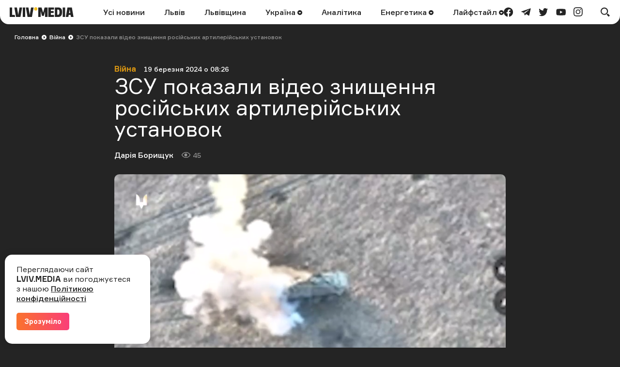

--- FILE ---
content_type: text/html; charset=UTF-8
request_url: https://lviv.media/viyna/86566-zsu-pokazali-video-znishennya-rosijskih-artilerijskih-ustanovok/
body_size: 13495
content:
<!DOCTYPE html> <html lang="uk"> <head> <meta charset="utf-8"> <meta http-equiv="x-ua-compatible" content="ie=edge"> <meta name="viewport" content="width=device-width, initial-scale=1"> <meta name="HandheldFriendly" content="True" /> <meta http-equiv="cleartype" content="on" /> <meta name="format-detection" content="telephone=no" /> <meta name="format-detection" content="address=no" /> <meta property="fb:app_id" content="759044945210517" /> <link rel="apple-touch-icon" sizes="180x180" href="/apple-touch-icon.png"> <link rel="icon" type="image/png" sizes="32x32" href="/favicon-32x32.png"> <link rel="icon" type="image/png" sizes="16x16" href="/favicon-16x16.png"> <link rel="manifest" href="/site.webmanifest"> <link rel="mask-icon" href="/safari-pinned-tab.svg" color="#242424"> <meta name="msapplication-TileColor" content="#242424"> <meta name="theme-color" content="#ffffff"> <title>Відео знищення російської техніки: ЗСУ підірвали дві САУ — LVIV.MEDIA</title> <link rel="canonical" href="https://lviv.media/viyna/86566-zsu-pokazali-video-znishennya-rosijskih-artilerijskih-ustanovok/"> <link rel="amphtml" href="https://lviv.media/amp/viyna/86566-zsu-pokazali-video-znishennya-rosijskih-artilerijskih-ustanovok/"> <meta name="robots" content="max-snippet:-1, max-video-preview:-1, max-image-preview:large"> <link rel="alternate" href="https://lviv.media/viyna/86566-zsu-pokazali-video-znishennya-rosijskih-artilerijskih-ustanovok/" hreflang="x-default" /> <link rel="alternate" href="https://lviv.media/viyna/86566-zsu-pokazali-video-znishennya-rosijskih-artilerijskih-ustanovok/" hreflang="uk" /> <meta name="description" content="ССО показали відео, на якому українські військові за допомогою FPV-дронів знищили 10 одиниць ворожої техніки — LVIV.MEDIA."> <meta property="og:title" content="ЗСУ показали відео знищення російських артилерійських установок — LVIV.MEDIA" /> <meta property="og:description" content="Також українські військові підірвали дві ворожі гаубиці та п’ять автомобілів" /> <meta property="og:type" content="article" /> <meta property="og:url" content="https://lviv.media/viyna/86566-zsu-pokazali-video-znishennya-rosijskih-artilerijskih-ustanovok/" /> <meta property="og:image" content="https://lviv.media/static/content/thumbs/1200x630/5/ce/bfo2sy---c1200x630x50px50p-up--3d2d8acfce01673f805f6440d6c73ce5.png" /> <meta property="og:image:url" content="https://lviv.media/static/content/thumbs/1200x630/5/ce/bfo2sy---c1200x630x50px50p-up--3d2d8acfce01673f805f6440d6c73ce5.png" /> <meta property="og:image:width" content="1200" /> <meta property="og:image:height" content="630" /> <meta property="og:site_name" content="LVIV.MEDIA" /> <meta name="twitter:title" content="ЗСУ показали відео знищення російських артилерійських установок — LVIV.MEDIA"> <meta name="twitter:description" content="Також українські військові підірвали дві ворожі гаубиці та п’ять автомобілів"> <meta name="twitter:card" content="summary_large_image"> <meta name="twitter:image" content="https://lviv.media/static/content/thumbs/1200x630/5/ce/bfo2sy---c1200x630x50px50p-up--3d2d8acfce01673f805f6440d6c73ce5.png"> <meta name="twitter:site" content="LVIV.MEDIA"> <meta name="twitter:creator" content="@LvivMedia"> <meta property="og:article:author" content="https://lviv.media/authors/65-borishuk/" /> <meta property="og:article:published_time" content="2024-03-19T08:26:54+02:00" /> <script type="application/ld+json">{"@context":"https://schema.org","@type":"BreadcrumbList","itemListElement":[{"@type":"ListItem","position":1,"name":"Головна","item":"https://lviv.media/"},{"@type":"ListItem","position":2,"name":"Війна","item":"https://lviv.media/viyna/"},{"@type":"ListItem","position":3,"name":"ЗСУ показали відео знищення російських артилерійських установок","item":"https://lviv.media/viyna/86566-zsu-pokazali-video-znishennya-rosijskih-artilerijskih-ustanovok/"}]}</script> <script type="application/ld+json">{"@context":"https://schema.org","@type":"NewsArticle","headline":"ЗСУ показали відео знищення російських артилерійських установок","datePublished":"2024-03-19T08:26:54+02:00","dateModified":"2024-03-19T08:26:54+02:00","author":{"@type":"Person","name":"Дарія Борищук"},"publisher":{"@type":"Organization","name":"LVIV.MEDIA","logo":{"@type":"ImageObject","url":"https://lviv.media/static/img/logo-current.svg"}},"description":"Також українські військові підірвали дві ворожі гаубиці та п’ять автомобілів","articleBody":"У вівторок, 19 березня, українські військові опублікували відео, на якому за допомогою дронів знищували російську військову техніку на Запорізькому напрямку. На відео, яке оприлюднили у Telegram-каналі Сил спеціальних операцій ЗСУ, видно знищення 10 одиниць ворожої техніки, зокрема двох артилерійських установок. “Один із підрозділів ССО ефективно відпрацював на Запорізькому напрямку. Оператори нанесли низку вогневих уражень FPV-дронами по ворожих цілях“, — написали у Силах спеціальних операцій ЗСУ. Кілька одиниць російської техніки підірвали на ходу, інші вдалося виявити та знищити попри маскування. Українські військові пошкодили та знищили: Одну самохідну артилерійську установку 2С7 «Піон»; Одну самохідну артилерійську установку 2С1 «Гвоздика»; Дві 122-мм гаубиці Д-30; Один бронетранспортер; П’ять одиниць автомобільної техніки.","image":"https://lviv.media/static/content/thumbs/800x450/5/ce/iho3sv---c800x450x50px50p-up--3d2d8acfce01673f805f6440d6c73ce5.png"}</script> <link rel="preload" crossorigin as="font" href="https://lviv.media/static/fonts/Formular/Formular-Regular.woff"> <link rel="preload" crossorigin as="font" href="https://lviv.media/static/fonts/Formular/Formular-Medium.woff"> <link rel="preload" crossorigin as="font" href="https://lviv.media/static/fonts/Formular/Formular-Black.woff"> <link rel="preload" crossorigin as="font" href="https://lviv.media/static/fonts/Formular/Formular-Bold.woff"> <link rel="preload" href="https://lviv.media/static/content/thumbs/808x456/5/ce/3ipv53---c808x456x50px50p-up--3d2d8acfce01673f805f6440d6c73ce5.png" as="image" imagesrcset="https://lviv.media/static/content/thumbs/808x456/5/ce/3ipv53---c808x456x50px50p-up--3d2d8acfce01673f805f6440d6c73ce5.png 1x, https://lviv.media/static/content/thumbs/1616x912/5/ce/54hdsg---c808x456x50px50p-up--3d2d8acfce01673f805f6440d6c73ce5.png 2x" media="(min-width: 1024px)"> <link rel="preload" href="https://lviv.media/static/content/thumbs/420x484/5/ce/s7tkks---c420x484x50px50p-up--3d2d8acfce01673f805f6440d6c73ce5.png" as="image" imagesrcset="https://lviv.media/static/content/thumbs/420x484/5/ce/s7tkks---c420x484x50px50p-up--3d2d8acfce01673f805f6440d6c73ce5.png 1x, https://lviv.media/static/content/thumbs/840x968/5/ce/dmzjdt---c420x484x50px50p-up--3d2d8acfce01673f805f6440d6c73ce5.png 2x" media="(max-width: 1023px)"> <link rel="stylesheet" href="https://lviv.media/static/css/app.css"> <style>
[data-ad-slot] iframe {
    margin: 0 auto !important;
}
</style> <link rel="stylesheet" href="https://lviv.media/static/css/post.css"> <link rel="stylesheet" href="https://lviv.media/static/css/gallery.css" fetchpriority="low"> <link rel="stylesheet" href="https://lviv.media/static/css/carousel.css" fetchpriority="low"> <link rel="stylesheet" href="https://lviv.media/static/css/utilities.css" fetchpriority="low"> <script>
window.App = {"baseUrl":"https:\/\/lviv.media\/","staticUrl":"https:\/\/lviv.media\/static\/","locale":"uk","facebookAppId":"759044945210517","jsVendorFiles":{"vendor.js":"https:\/\/lviv.media\/static\/js\/vendor.js?id=c131facd8af0150da4b44c65aae288aa","swiper-vendor.js":"https:\/\/lviv.media\/static\/js\/swiper-vendor.js?id=885337d6e4fc03c9c0956f53bfc09e5e"},"article":{"id":"9b9959d6-1797-479e-87a4-bc07b0511f6b","number":86566,"slug":"zsu-pokazali-video-znishennya-rosijskih-artilerijskih-ustanovok","layout":"default","modules":[],"embeds":["telegram"],"title":{"origin":"ЗСУ показали відео знищення російських артилерійських установок","clean":"ЗСУ показали відео знищення російських артилерійських установок"},"meta":{"title":"Відео знищення російської техніки: ЗСУ підірвали дві САУ","description":"ССО показали відео, на якому українські військові за допомогою FPV-дронів знищили 10 одиниць ворожої техніки — LVIV.MEDIA."},"url":{"direct":"https:\/\/lviv.media\/viyna\/86566-zsu-pokazali-video-znishennya-rosijskih-artilerijskih-ustanovok\/","next":"https:\/\/lviv.media\/api\/articles\/9b9959d6-1797-479e-87a4-bc07b0511f6b\/next\/","add-view":"https:\/\/lviv.media\/api\/articles\/9b9959d6-1797-479e-87a4-bc07b0511f6b\/add-view\/"}}}
</script> <script>
window.App.staticAsset = path =>  'https://lviv.media/static/:path:'.replace(':path:', path)
</script> <!-- Google Tag Manager --> <script>(function(w,d,s,l,i){w[l]=w[l]||[];w[l].push({'gtm.start':
new Date().getTime(),event:'gtm.js'});var f=d.getElementsByTagName(s)[0],
j=d.createElement(s),dl=l!='dataLayer'?'&l='+l:'';j.async=true;j.src=
'https://www.googletagmanager.com/gtm.js?id='+i+dl;f.parentNode.insertBefore(j,f);
})(window,document,'script','dataLayer','GTM-MX7CRZN');</script> <!-- End Google Tag Manager --> <link rel="preconnect" href="https://membrana-cdn.media/" crossorigin> <link rel="dns-prefetch" href="https://membrana-cdn.media/"> <script>
    window.yieldMasterCmd = window.yieldMasterCmd || [];
    window.yieldMasterCmd.push(function() {
        window.yieldMaster.init({
            pageVersionAutodetect: true
        });
    });
</script> <script>
    (function() {
        const scriptsToLoad = [
            { src: 'https://www.googletagservices.com/tag/js/gpt.js', loaded: false },
            { src: 'https://cdn.membrana.media/lvm/ym.js', loaded: false },
        ];

        function loadScripts() {
            scriptsToLoad.forEach(script => {
                if (!script.loaded) {
                    const scriptElement = document.createElement('script');
                    scriptElement.src = script.src;
                    document.body.appendChild(scriptElement);
                    script.loaded = true;
                }
            });

            // Remove event listeners after loading scripts
            document.removeEventListener('click', loadScripts);
            document.removeEventListener('scroll', loadScripts);
            document.removeEventListener('mousemove', loadScripts);
        }

        // Add event listeners for user interactions
        document.addEventListener('click', loadScripts);
        document.addEventListener('scroll', loadScripts);
        document.addEventListener('mousemove', loadScripts);
    })();
</script> <style>
	.nts-ad {display: flex; flex-direction: column; align-items: center; justify-content: center}
	.nts-ad-h250 {min-height: 250px}
	.nts-ad-h280 {min-height: 280px}
	.nts-ad-h600 {min-height: 600px; justify-content: flex-start}
</style> </head> </html> <body> <header class="c-header"> <div class="c-header-inner"> <div class="c-header-bg"></div> <div class="c-header-hamburger"> <button type="button" class="c-header-hamburger__btn js-menu-toggle"> <span class="sr-only">Меню</span> <div class="c-header-hamburger__icon"> <div></div> <div></div> <div></div> </div> </button> </div> <div class="c-menu"> <div class="c-menu-inner"> <nav class="c-menu-nav"> <ul class="c-menu-nav__list"> <li class="c-menu-nav__item"> <a href="https://lviv.media/news/" class="c-menu-nav__link">Усі новини</a> </li> <li class="c-menu-nav__item"> <a href="https://lviv.media/lviv/" class="c-menu-nav__link">Львів</a> </li> <li class="c-menu-nav__item"> <a href="https://lviv.media/lvivshchyna/" class="c-menu-nav__link">Львівщина</a> </li> <li class="c-menu-nav__item"> <a href="https://lviv.media/ukraina/" class="c-menu-nav__link">
    Україна
    </a> <div class="c-menu-sub"> <ul class="c-menu-sub__list"> <li class="c-menu-sub__item"> <a href="https://lviv.media/viyna/" class="c-menu-sub__link">Війна</a> </li> <li class="c-menu-sub__item"> <a href="https://lviv.media/politics/" class="c-menu-sub__link">Політика</a> </li> <li class="c-menu-sub__item"> <a href="https://lviv.media/ekonomika/" class="c-menu-sub__link">Економіка</a> </li> <li class="c-menu-sub__item"> <a href="https://lviv.media/socialni-novini/" class="c-menu-sub__link">Соціальні новини</a> </li> </ul> </div> </li> <li class="c-menu-nav__item"> <a href="https://lviv.media/analitika/" class="c-menu-nav__link">Аналітика</a> </li> <li class="c-menu-nav__item"> <a href="https://lviv.media/energetika/" class="c-menu-nav__link">
    Енергетика
    </a> <div class="c-menu-sub"> <ul class="c-menu-sub__list"> <li class="c-menu-sub__item"> <a href="https://lviv.media/energetika/gaz/" class="c-menu-sub__link">Газ</a> </li> <li class="c-menu-sub__item"> <a href="https://lviv.media/energetika/nafta/" class="c-menu-sub__link">Нафта</a> </li> <li class="c-menu-sub__item"> <a href="https://lviv.media/energetika/sonyachna-energiya/" class="c-menu-sub__link">Сонячна енергетика</a> </li> <li class="c-menu-sub__item"> <a href="https://lviv.media/energetika/vitrova-energetika/" class="c-menu-sub__link">Вітрова енергетика</a> </li> <li class="c-menu-sub__item"> <a href="https://lviv.media/energetika/zelena-energetika/" class="c-menu-sub__link">Відновлювальна енергетика</a> </li> <li class="c-menu-sub__item"> <a href="https://lviv.media/energetika/palne/" class="c-menu-sub__link">Пальне</a> </li> <li class="c-menu-sub__item"> <a href="https://lviv.media/energetika/tarifi-i-poradi/" class="c-menu-sub__link">Тарифи і поради</a> </li> </ul> </div> </li> <li class="c-menu-nav__item"> <a href="https://lviv.media/lifestyle/" class="c-menu-nav__link">
    Лайфстайл
    </a> <div class="c-menu-sub"> <ul class="c-menu-sub__list"> <li class="c-menu-sub__item"> <a href="https://lviv.media/religiya/" class="c-menu-sub__link">Релігія</a> </li> <li class="c-menu-sub__item"> <a href="https://lviv.media/recepti/" class="c-menu-sub__link">Рецепти</a> </li> <li class="c-menu-sub__item"> <a href="https://lviv.media/sport/" class="c-menu-sub__link">Спорт</a> </li> <li class="c-menu-sub__item"> <a href="https://lviv.media/zdorovya/" class="c-menu-sub__link">Здоров’я</a> </li> <li class="c-menu-sub__item"> <a href="https://lviv.media/culture/" class="c-menu-sub__link">Культура</a> </li> </ul> </div> </li> </ul> </nav> <div class="c-menu-socials"> <ul class="c-menu-socials__list"> <li class="c-menu-socails__item"> <a href="https://www.facebook.com/lvv.media" target="_blank" rel="noopener" class="c-menu-socials__link t-facebook"> <span class="sr-only">facebook</span> <svg viewbox="0 0 24 24" width="24" height="24" class="i-icon i-facebook" xmlns="http://www.w3.org/2000/svg"> <use xlink:href="https://lviv.media/static/sprite/symbol.svg#facebook"></use> </svg> </a> </li> <li class="c-menu-socails__item"> <a href="https://t.me/lvivmedia" target="_blank" rel="noopener" class="c-menu-socials__link t-telegram"> <span class="sr-only">telegram</span> <svg viewbox="0 0 24 24" width="24" height="24" class="i-icon i-telegram" xmlns="http://www.w3.org/2000/svg"> <use xlink:href="https://lviv.media/static/sprite/symbol.svg#telegram"></use> </svg> </a> </li> <li class="c-menu-socails__item"> <a href="https://twitter.com/LvivMedia" target="_blank" rel="noopener" class="c-menu-socials__link t-twitter"> <span class="sr-only">twitter</span> <svg viewbox="0 0 24 24" width="24" height="24" class="i-icon i-twitter" xmlns="http://www.w3.org/2000/svg"> <use xlink:href="https://lviv.media/static/sprite/symbol.svg#twitter"></use> </svg> </a> </li> <li class="c-menu-socails__item"> <a href="https://www.youtube.com/channel/UCHYlN_WxQytvVZu3dNWd7lQ" target="_blank" rel="noopener" class="c-menu-socials__link t-youtube"> <span class="sr-only">youtube</span> <svg viewbox="0 0 24 24" width="24" height="24" class="i-icon i-youtube" xmlns="http://www.w3.org/2000/svg"> <use xlink:href="https://lviv.media/static/sprite/symbol.svg#youtube"></use> </svg> </a> </li> <li class="c-menu-socails__item"> <a href="https://www.instagram.com/lviv_media/" target="_blank" rel="noopener" class="c-menu-socials__link t-instagram"> <span class="sr-only">instagram</span> <svg viewbox="0 0 24 24" width="24" height="24" class="i-icon i-instagram" xmlns="http://www.w3.org/2000/svg"> <use xlink:href="https://lviv.media/static/sprite/symbol.svg#instagram"></use> </svg> </a> </li> </ul> </div> </div> </div> <div class="c-header-inner__left"> <div class="c-header-logo"> <a href="https://lviv.media/"> <span class="sr-only">LVIV.MEDIA</span> <svg width="132" height="20" viewbox="0 0 132 20" fill="currentColor" xmlns="http://www.w3.org/2000/svg"> <path d="M26.978 20V.49h5.061V20h-5.061zM84.939 4.668v3.12h5.724v3.858H84.94v3.98h6.658V20H79.853V.491h11.744v4.177H84.94zM93.133 20V.491h7.469c2.58 0 4.496.787 5.725 2.384 1.228 1.597 1.843 3.955 1.843 7.125 0 3.317-.639 5.823-1.917 7.494-1.278 1.67-3.219 2.506-5.823 2.506h-7.297zm8.181-4.963c.516-.344.885-.91 1.106-1.72.258-1.078.374-2.185.344-3.293a12.04 12.04 0 00-.344-3.169 3.002 3.002 0 00-1.106-1.67 3.666 3.666 0 00-2.051-.517h-1.008v10.86h1.008a3.479 3.479 0 002.051-.491zM109.408 20V.491h5.061V20h-5.061zM78.147.491V20h-5.061V8.034l-.74 3.106-1.742 6.722h-3.98L64.85 11.14l-.757-3.106h-.024V20h-5.062V.491h6.782l3.267 10.664L72.08.49h6.068z"></path> <path d="M53.894 6.88a3.44 3.44 0 100-6.88 3.44 3.44 0 000 6.88z" fill="#F4C123"></path> <path d="M10.418 15.626H5.06V.491H0V20h11.18l-.762-4.374zM22.211 20L25.602.49h-5.307l-2.268 13.045-.386 2.96-.385-2.96L14.988.49H9.68L13.07 20h9.14zM45.946 20L49.361.49h-5.307L41.77 13.536l-.38 2.92-.382-2.92L38.722.49h-5.307L36.831 20h9.115zM119.236.491L115.845 20h5.307l.715-4.152h3.863l.722 4.152h5.307L128.376.49h-9.14zm3.309 11.5l1.261-7.996 1.255 7.995h-2.516z"></path> </svg> </a> </div> </div> <div class="c-header-inner__center"> <nav class="c-header-nav"> <ul class="c-header-nav__list"> <li class="c-header-nav__item"> <a href="https://lviv.media/news/" class="c-header-nav__link">Усі новини</a> </li> <li class="c-header-nav__item"> <a href="https://lviv.media/lviv/" class="c-header-nav__link">Львів</a> </li> <li class="c-header-nav__item"> <a href="https://lviv.media/lvivshchyna/" class="c-header-nav__link">Львівщина</a> </li> <li class="c-header-nav__item"> <a href="https://lviv.media/ukraina/" class="c-header-nav__link">
    Україна
        <svg viewbox="0 0 24 24" width="24" height="24" class="i-icon i-arrow-circle" xmlns="http://www.w3.org/2000/svg"> <use xlink:href="https://lviv.media/static/sprite/symbol.svg#arrow-circle"></use> </svg> </a> <div class="c-header-sub"> <ul class="c-header-sub__list"> <li class="c-header-sub__item"> <a href="https://lviv.media/viyna/" class="c-header-sub__link">Війна</a> </li> <li class="c-header-sub__item"> <a href="https://lviv.media/politics/" class="c-header-sub__link">Політика</a> </li> <li class="c-header-sub__item"> <a href="https://lviv.media/ekonomika/" class="c-header-sub__link">Економіка</a> </li> <li class="c-header-sub__item"> <a href="https://lviv.media/socialni-novini/" class="c-header-sub__link">Соціальні новини</a> </li> </ul> </div> </li> <li class="c-header-nav__item"> <a href="https://lviv.media/analitika/" class="c-header-nav__link">Аналітика</a> </li> <li class="c-header-nav__item"> <a href="https://lviv.media/energetika/" class="c-header-nav__link">
    Енергетика
        <svg viewbox="0 0 24 24" width="24" height="24" class="i-icon i-arrow-circle" xmlns="http://www.w3.org/2000/svg"> <use xlink:href="https://lviv.media/static/sprite/symbol.svg#arrow-circle"></use> </svg> </a> <div class="c-header-sub"> <ul class="c-header-sub__list"> <li class="c-header-sub__item"> <a href="https://lviv.media/energetika/gaz/" class="c-header-sub__link">Газ</a> </li> <li class="c-header-sub__item"> <a href="https://lviv.media/energetika/nafta/" class="c-header-sub__link">Нафта</a> </li> <li class="c-header-sub__item"> <a href="https://lviv.media/energetika/sonyachna-energiya/" class="c-header-sub__link">Сонячна енергетика</a> </li> <li class="c-header-sub__item"> <a href="https://lviv.media/energetika/vitrova-energetika/" class="c-header-sub__link">Вітрова енергетика</a> </li> <li class="c-header-sub__item"> <a href="https://lviv.media/energetika/zelena-energetika/" class="c-header-sub__link">Відновлювальна енергетика</a> </li> <li class="c-header-sub__item"> <a href="https://lviv.media/energetika/palne/" class="c-header-sub__link">Пальне</a> </li> <li class="c-header-sub__item"> <a href="https://lviv.media/energetika/tarifi-i-poradi/" class="c-header-sub__link">Тарифи і поради</a> </li> </ul> </div> </li> <li class="c-header-nav__item"> <a href="https://lviv.media/lifestyle/" class="c-header-nav__link">
    Лайфстайл
        <svg viewbox="0 0 24 24" width="24" height="24" class="i-icon i-arrow-circle" xmlns="http://www.w3.org/2000/svg"> <use xlink:href="https://lviv.media/static/sprite/symbol.svg#arrow-circle"></use> </svg> </a> <div class="c-header-sub"> <ul class="c-header-sub__list"> <li class="c-header-sub__item"> <a href="https://lviv.media/religiya/" class="c-header-sub__link">Релігія</a> </li> <li class="c-header-sub__item"> <a href="https://lviv.media/recepti/" class="c-header-sub__link">Рецепти</a> </li> <li class="c-header-sub__item"> <a href="https://lviv.media/sport/" class="c-header-sub__link">Спорт</a> </li> <li class="c-header-sub__item"> <a href="https://lviv.media/zdorovya/" class="c-header-sub__link">Здоров’я</a> </li> <li class="c-header-sub__item"> <a href="https://lviv.media/culture/" class="c-header-sub__link">Культура</a> </li> </ul> </div> </li> </ul> </nav> </div> <div class="c-header-inner__right"> <div class="c-header-socials"> <ul class="c-header-socials__list"> <li class="c-header-socails__item"> <a href="https://www.facebook.com/lvv.media" target="_blank" rel="noopener" class="c-header-socials__link t-facebook"> <span class="sr-only">facebook</span> <svg viewbox="0 0 24 24" width="24" height="24" class="i-icon i-facebook" xmlns="http://www.w3.org/2000/svg"> <use xlink:href="https://lviv.media/static/sprite/symbol.svg#facebook"></use> </svg> </a> </li> <li class="c-header-socails__item"> <a href="https://t.me/lvivmedia" target="_blank" rel="noopener" class="c-header-socials__link t-telegram"> <span class="sr-only">telegram</span> <svg viewbox="0 0 24 24" width="24" height="24" class="i-icon i-telegram" xmlns="http://www.w3.org/2000/svg"> <use xlink:href="https://lviv.media/static/sprite/symbol.svg#telegram"></use> </svg> </a> </li> <li class="c-header-socails__item"> <a href="https://twitter.com/LvivMedia" target="_blank" rel="noopener" class="c-header-socials__link t-twitter"> <span class="sr-only">twitter</span> <svg viewbox="0 0 24 24" width="24" height="24" class="i-icon i-twitter" xmlns="http://www.w3.org/2000/svg"> <use xlink:href="https://lviv.media/static/sprite/symbol.svg#twitter"></use> </svg> </a> </li> <li class="c-header-socails__item"> <a href="https://www.youtube.com/channel/UCHYlN_WxQytvVZu3dNWd7lQ" target="_blank" rel="noopener" class="c-header-socials__link t-youtube"> <span class="sr-only">youtube</span> <svg viewbox="0 0 24 24" width="24" height="24" class="i-icon i-youtube" xmlns="http://www.w3.org/2000/svg"> <use xlink:href="https://lviv.media/static/sprite/symbol.svg#youtube"></use> </svg> </a> </li> <li class="c-header-socails__item"> <a href="https://www.instagram.com/lviv_media/" target="_blank" rel="noopener" class="c-header-socials__link t-instagram"> <span class="sr-only">instagram</span> <svg viewbox="0 0 24 24" width="24" height="24" class="i-icon i-instagram" xmlns="http://www.w3.org/2000/svg"> <use xlink:href="https://lviv.media/static/sprite/symbol.svg#instagram"></use> </svg> </a> </li> </ul> </div> <div class="c-header-search"> <button type="button" class="c-header-search__btn js-search-modal-toggle"> <span class="sr-only">Пошук</span> <svg viewbox="0 0 24 24" width="24" height="24" class="i-icon i-search " xmlns="http://www.w3.org/2000/svg"> <use xlink:href="https://lviv.media/static/sprite/symbol.svg#search"></use> </svg> <svg viewbox="0 0 24 24" width="24" height="24" class="i-icon i-close " xmlns="http://www.w3.org/2000/svg"> <use xlink:href="https://lviv.media/static/sprite/symbol.svg#close"></use> </svg> </button> <div class="c-search-modal js-search-modal"> <form method="GET" action="https://lviv.media/search/" class="c-search-modal__form" autocomplete="off"> <div class="f-group"> <input type="text" class="f-input js-search-modal-input" placeholder="Введіть ключове слово" name="query"> </div> <button type="submit" class="f-btn f-btn--gradient">Пошук</button> </form> </div> </div> </div> </div> </header> <main> <div class="l-box" data-article-id="9b9959d6-1797-479e-87a4-bc07b0511f6b" data-infinite-scroll-first> <article class="c-post"> <div class="c-post__header c-post__header--overlay  c-post__header--image "> <div class="c-breadcrumbs"> <div class="c-breadcrumbs__scroll"> <ul class="c-breadcrumbs__list"> <li class="c-breadcrumbs__item"> <a href="https://lviv.media/" class="c-breadcrumbs__link f-link--primary">Головна</a> <i class="c-breadcrumbs__arrow"> <svg viewbox="0 0 24 24" width="24" height="24" class="i-icon i-arrow-circle-dark" xmlns="http://www.w3.org/2000/svg"> <use xlink:href="https://lviv.media/static/sprite/symbol.svg#arrow-circle-dark"></use> </svg> </i> </li> <li class="c-breadcrumbs__item"> <a href="https://lviv.media/viyna/" class="c-breadcrumbs__link f-link--primary">Війна</a> <i class="c-breadcrumbs__arrow"> <svg viewbox="0 0 24 24" width="24" height="24" class="i-icon i-arrow-circle-dark" xmlns="http://www.w3.org/2000/svg"> <use xlink:href="https://lviv.media/static/sprite/symbol.svg#arrow-circle-dark"></use> </svg> </i> </li> <li class="c-breadcrumbs__item">ЗСУ показали відео знищення російських артилерійських установок</li> </ul> </div> </div> <div class="c-post__inner c-post__header-inner"> <dl class="c-post__info"> <dt class="sr-only">Категорія</dt> <dd class="c-post__info-item c-post__category"> <a href="https://lviv.media/viyna/" class="f-link--opacity">Війна</a> </dd> <dt class="sr-only">Дата публікації</dt> <dd class="c-post__info-item c-post__date"> <time datetime="2024-03-19T08:26:54+02:00">19 березня 2024 о 08:26</time> </dd> </dl> <h1 class="c-post__title">ЗСУ показали відео знищення російських артилерійських установок</h1> <dl class="c-post__info"> <dt class="sr-only">Автор</dt> <dd class="c-post__info-item c-post__author"> <div class="c-post__author-name"> <a href="https://lviv.media/authors/65-borishuk/" class="f-link--opacity f-link--overlay">Дарія Борищук</a> </div> </dd> <dt class="sr-only">Кількість переглядів</dt> <dd class="c-post__info-item c-post__views"> <svg viewbox="0 0 24 24" width="24" height="24" class="i-icon i-views " xmlns="http://www.w3.org/2000/svg"> <use xlink:href="https://lviv.media/static/sprite/symbol.svg#views"></use> </svg>
                45
            </dd> </dl> <figure class="c-post__img"> <picture> <source srcset="https://lviv.media/static/content/thumbs/808x456/5/ce/3ipv53---c808x456x50px50p-up--3d2d8acfce01673f805f6440d6c73ce5.png 1x, https://lviv.media/static/content/thumbs/1616x912/5/ce/54hdsg---c808x456x50px50p-up--3d2d8acfce01673f805f6440d6c73ce5.png 2x" type="image/png" media="(min-width: 1024px)"> <img width="420" height="484" src="https://lviv.media/static/content/thumbs/420x484/5/ce/s7tkks---c420x484x50px50p-up--3d2d8acfce01673f805f6440d6c73ce5.png" srcset="https://lviv.media/static/content/thumbs/420x484/5/ce/s7tkks---c420x484x50px50p-up--3d2d8acfce01673f805f6440d6c73ce5.png 1x, https://lviv.media/static/content/thumbs/840x968/5/ce/dmzjdt---c420x484x50px50p-up--3d2d8acfce01673f805f6440d6c73ce5.png 2x" alt="Скріншот з відео знищення російської техніки" title="Скріншот з відео знищення російської техніки"> </source></picture> </figure> </div> </div> <div class="c-card c-post__card"> <div class="c-post__inner"> <div class="c-prose"> <div class="c-post__lead"><p>Також українські військові підірвали дві ворожі гаубиці та п’ять автомобілів</p></div> <p>У вівторок, 19 березня, українські військові опублікували відео, на якому за допомогою дронів знищували російську військову техніку на Запорізькому напрямку. На відео, яке <a href="https://t.me/ukr_sof/985">оприлюднили</a> у Telegram-каналі Сил спеціальних операцій ЗСУ, видно знищення 10 одиниць ворожої техніки, зокрема двох артилерійських установок.</p> <p><i>“Один із підрозділів ССО ефективно відпрацював на Запорізькому напрямку. Оператори нанесли низку вогневих уражень FPV-дронами по ворожих цілях“</i>, — написали у Силах спеціальних операцій ЗСУ. Кілька одиниць російської техніки підірвали на ходу, інші вдалося виявити та знищити попри маскування.</p> <!-- Desktop ad --> <div class="hidden lg:block pb-4"> <div class="LVM_DESKTOP_VIDEO"></div> </div> <!-- Mobile ad --> <div class="lg:hidden pb-4"> <div class="LVM_MOBILE_VIDEO"></div> </div> <figure class="c-figure" style="max-width: 500px;"> <div class="c-post-telegram"> <script async src="https://telegram.org/js/telegram-widget.js?15" data-telegram-post="ukr_sof/985" data-width="100%"></script> </div> </figure> <p><b>Українські військові пошкодили та знищили:</b></p> <ul> <li>Одну самохідну артилерійську установку 2С7 «Піон»;
</li> <li>Одну самохідну артилерійську установку 2С1 «Гвоздика»;
</li> <li>Дві 122-мм гаубиці Д-30;
</li> <li>Один бронетранспортер;
</li> <li>П’ять одиниць автомобільної техніки.
</li> </ul> <!-- Desktop ad --> <div class="hidden lg:block pb-4"> <div class="nts-ad nts-ad-h280"> <div class="LVM_ITA_336_1"></div> </div> </div> <!-- Mobile ad --> <div class="lg:hidden pb-4"> <div class="nts-ad nts-ad-h280"> <div class="LVM_ITA_300M_1"></div> </div> </div> <div class="c-prose--ignore c-prose__entry"> <article class="c-entry c-entry-card c-entry-gradient"> <div class="c-entry__content"> <div class="c-entry__heading">Більше по темі</div> <div class="c-entry__title"> <a href="https://lviv.media/viyna/86358-bijci-45-brigadi-pokazali-znishennya-dronami-rosijskih-tankiv-ta-blindazhiv/" class="c-entry__link f-link--opacity f-link--overlay">Бійці 45 бригади показали знищення дронами російських танків та бліндажів</a> </div> <dl class="c-entry__date"> <dt class="sr-only">Дата публікації</dt> <dd> <time datetime="2024-03-12T18:13:43+02:00">12.03.2024 18:13</time> </dd> </dl> </div> </article> </div> <!-- Desktop ad --> <div class="hidden lg:block"> <div class="nts-ad nts-ad-h280"> <div class="LVM_BTA_336"></div> </div> </div> <!-- Mobile ad --> <div class="lg:hidden"> <div class="nts-ad nts-ad-h280"> <div class="LVM_BTA_300M"></div> </div> </div> </div> <div class="c-post__tags"> <ul class="c-post__tags-list"> <li class="c-post__tags-item"> <a href="https://lviv.media/tags/38-viyna/" class="c-post__tags-link">#війна</a> </li> <li class="c-post__tags-item"> <a href="https://lviv.media/tags/412-viyskovi/" class="c-post__tags-link">#військові</a> </li> <li class="c-post__tags-item"> <a href="https://lviv.media/tags/719-texnika/" class="c-post__tags-link">#техніка</a> </li> <li class="c-post__tags-item"> <a href="https://lviv.media/tags/1419-rosiiani/" class="c-post__tags-link">#росіяни</a> </li> <li class="c-post__tags-item"> <a href="https://lviv.media/tags/1814-viiskova-texnika/" class="c-post__tags-link">#військова техніка</a> </li> </ul> </div> <div class="c-post__share"> <ul class="c-post__share-list"> <li class="c-post__share-item"> <a href="https://lviv.media/viyna/86566-zsu-pokazali-video-znishennya-rosijskih-artilerijskih-ustanovok/?utm_source=shares&amp;utm_medium=telegram" target="_blank" class="c-post__share-link t-telegram" data-share="telegram"> <span class="c-post__share-text">Надіслати в Telegram</span> <svg viewbox="0 0 24 24" width="24" height="24" class="i-icon i-telegram" xmlns="http://www.w3.org/2000/svg"> <use xlink:href="https://lviv.media/static/sprite/symbol.svg#telegram"></use> </svg> </a> </li> <li class="c-post__share-item"> <a href="https://lviv.media/viyna/86566-zsu-pokazali-video-znishennya-rosijskih-artilerijskih-ustanovok/?utm_source=shares&amp;utm_medium=facebook" target="_blank" class="c-post__share-link t-facebook" data-share="facebook"> <span class="c-post__share-text">Поширити в Facebook</span> <svg viewbox="0 0 24 24" width="24" height="24" class="i-icon i-facebook" xmlns="http://www.w3.org/2000/svg"> <use xlink:href="https://lviv.media/static/sprite/symbol.svg#facebook"></use> </svg> </a> </li> <li class="c-post__share-item"> <a href="https://lviv.media/viyna/86566-zsu-pokazali-video-znishennya-rosijskih-artilerijskih-ustanovok/?utm_source=shares&amp;utm_medium=messenger" target="_blank" class="c-post__share-link t-messenger" data-share="messenger"> <span class="c-post__share-text">Надіслати в Messenger</span> <svg viewbox="0 0 24 24" width="24" height="24" class="i-icon i-messenger" xmlns="http://www.w3.org/2000/svg"> <use xlink:href="https://lviv.media/static/sprite/symbol.svg#messenger"></use> </svg> </a> </li> <li class="c-post__share-item"> <a href="https://lviv.media/viyna/86566-zsu-pokazali-video-znishennya-rosijskih-artilerijskih-ustanovok/?utm_source=shares&amp;utm_medium=twitter" target="_blank" class="c-post__share-link t-twitter" data-share="twitter"> <span class="c-post__share-text">Твітнути в Twitter</span> <svg viewbox="0 0 24 24" width="24" height="24" class="i-icon i-twitter" xmlns="http://www.w3.org/2000/svg"> <use xlink:href="https://lviv.media/static/sprite/symbol.svg#twitter"></use> </svg> </a> </li> </ul> </div> </div> </div> </article> <!-- Desktop ad --> <div class="hidden lg:block"> <div class="nts-ad nts-ad-h250"> <div class="LVM_BTC_970"></div> </div> </div> <!-- Mobile ad --> <div class="lg:hidden"> <div class="nts-ad nts-ad-h280"> <div class="LVM_BTC_300M"></div> </div> </div> <section class="c-card"> <div class="c-heading"> <h2 class="c-heading-title">Пов’язані публікації</h2> </div> <div class="swiper c-carousel js-carousel"> <div class="swiper-wrapper"> <div class="swiper-slide"> <article class="c-entry"> <picture class="c-entry__preview"> <source data-srcset="https://lviv.media/static/content/thumbs/280x158/c/a5/i2nnpm---c280x158x50px50p-up--386c7d1e6e43b6ca91e30e7da0468a5c.png 1x, https://lviv.media/static/content/thumbs/560x316/c/a5/2o45mr---c280x158x50px50p-up--386c7d1e6e43b6ca91e30e7da0468a5c.png 2x" type="image/png" media="(min-width: 1024px)"> <img width="350" height="196" data-src="https://lviv.media/static/content/thumbs/350x196/c/a5/tthhrn---c350x196x50px50p-up--386c7d1e6e43b6ca91e30e7da0468a5c.png" data-srcset="https://lviv.media/static/content/thumbs/350x196/c/a5/tthhrn---c350x196x50px50p-up--386c7d1e6e43b6ca91e30e7da0468a5c.png 1x, https://lviv.media/static/content/thumbs/700x392/c/a5/guu64z---c350x196x50px50p-up--386c7d1e6e43b6ca91e30e7da0468a5c.png 2x" alt="Галицька 80 ОДШБр опублікувала відео знищення російської техніки" title="Галицька 80 ОДШБр опублікувала відео знищення російської техніки" class="lazy"> </source></picture> <div class="c-entry__content"> <dl class="c-entry__category"> <dt class="sr-only">Категорія</dt> <dd> <a href="https://lviv.media/viyna/" class="f-link--opacity">Війна</a> </dd> </dl> <div class="c-entry__title"> <a href="https://lviv.media/viyna/83875-galicka-80-odshbr-opublikuvala-video-znishennya-rosijskoyi-tehniki/" class="c-entry__link f-link--overlay f-link--opacity u-badge" data-badge="Відео">Галицька 80 ОДШБр опублікувала відео знищення російської техніки</a> </div> <dl class="c-entry__date"> <dt class="sr-only">Дата публікації</dt> <dd> <time datetime="2023-12-22T10:44:36+02:00">22.12.2023 10:44</time> </dd> </dl> </div> </article> </div> <div class="swiper-slide"> <article class="c-entry"> <picture class="c-entry__preview"> <source data-srcset="https://lviv.media/static/content/thumbs/280x158/3/50/jishvr---c830x468x0sx52s-up--cc049ecf590a50d6d54b62b512030503.jpg 1x, https://lviv.media/static/content/thumbs/560x316/3/50/2vwkoc---c830x468x0sx52s-up--cc049ecf590a50d6d54b62b512030503.jpg 2x" type="image/jpeg" media="(min-width: 1024px)"> <img width="350" height="196" data-src="https://lviv.media/static/content/thumbs/350x196/3/50/gppxjl---c782x437x26sx0s-up--cc049ecf590a50d6d54b62b512030503.jpg" data-srcset="https://lviv.media/static/content/thumbs/350x196/3/50/gppxjl---c782x437x26sx0s-up--cc049ecf590a50d6d54b62b512030503.jpg 1x, https://lviv.media/static/content/thumbs/700x392/3/50/ulqboe---c782x437x26sx0s-up--cc049ecf590a50d6d54b62b512030503.jpg 2x" alt="Національна поліція показала знищення російської ракети Х-101" title="Національна поліція показала знищення російської ракети Х-101" class="lazy"> </source></picture> <div class="c-entry__content"> <dl class="c-entry__category"> <dt class="sr-only">Категорія</dt> <dd> <a href="https://lviv.media/ukraina/" class="f-link--opacity">Україна</a> </dd> </dl> <div class="c-entry__title"> <a href="https://lviv.media/ukraina/84708-nacionalna-policiya-pokazala-znishennya-rosijskoyi-raketi-h-101/" class="c-entry__link f-link--overlay f-link--opacity u-badge" data-badge="Відео">Національна поліція показала знищення російської ракети Х-101</a> </div> <dl class="c-entry__date"> <dt class="sr-only">Дата публікації</dt> <dd> <time datetime="2024-01-18T16:36:24+02:00">18.01.2024 16:36</time> </dd> </dl> </div> </article> </div> <div class="swiper-slide"> <article class="c-entry"> <picture class="c-entry__preview"> <source data-srcset="https://lviv.media/static/content/thumbs/280x158/9/6a/uh4gts---c280x158x50px50p-up--06111b2d596a68120af73306a80596a9.jpeg 1x, https://lviv.media/static/content/thumbs/560x316/9/6a/wl7ogh---c280x158x50px50p-up--06111b2d596a68120af73306a80596a9.jpeg 2x" type="image/jpeg" media="(min-width: 1024px)"> <img width="350" height="196" data-src="https://lviv.media/static/content/thumbs/350x196/9/6a/r4th2g---c350x196x50px50p-up--06111b2d596a68120af73306a80596a9.jpeg" data-srcset="https://lviv.media/static/content/thumbs/350x196/9/6a/r4th2g---c350x196x50px50p-up--06111b2d596a68120af73306a80596a9.jpeg 1x, https://lviv.media/static/content/thumbs/700x392/9/6a/x333sr---c350x196x50px50p-up--06111b2d596a68120af73306a80596a9.jpeg 2x" alt="Вручення нагород бійцям ГУР. Фото: ОП" title="Вручення нагород бійцям ГУР. Фото: ОП" class="lazy"> </source></picture> <div class="c-entry__content"> <dl class="c-entry__category"> <dt class="sr-only">Категорія</dt> <dd> <a href="https://lviv.media/viyna/" class="f-link--opacity">Війна</a> </dd> </dl> <div class="c-entry__title"> <a href="https://lviv.media/viyna/85184-zelenskij-nagorodiv-bijciv-gur-za-znishennya-rosijskogo-katera-ivanovec/" class="c-entry__link f-link--overlay f-link--opacity">Зеленський нагородив бійців ГУР за знищення російського катера «Івановець»</a> </div> <dl class="c-entry__date"> <dt class="sr-only">Дата публікації</dt> <dd> <time datetime="2024-02-03T20:50:45+02:00">03.02.2024 20:50</time> </dd> </dl> </div> </article> </div> <div class="swiper-slide"> <article class="c-entry"> <picture class="c-entry__preview"> <source data-srcset="https://lviv.media/static/content/thumbs/280x158/e/6d/tyricl---c2000x1128x0sx0s-up--05b8ee4af7d033351811586195c0c6de.jpeg 1x, https://lviv.media/static/content/thumbs/560x316/e/6d/cztjuh---c2000x1128x0sx0s-up--05b8ee4af7d033351811586195c0c6de.jpeg 2x" type="image/jpeg" media="(min-width: 1024px)"> <img width="350" height="196" data-src="https://lviv.media/static/content/thumbs/350x196/e/6d/unssh2---c2000x1119x0sx0s-up--05b8ee4af7d033351811586195c0c6de.jpeg" data-srcset="https://lviv.media/static/content/thumbs/350x196/e/6d/unssh2---c2000x1119x0sx0s-up--05b8ee4af7d033351811586195c0c6de.jpeg 1x, https://lviv.media/static/content/thumbs/700x392/e/6d/qbrfvn---c2000x1119x0sx0s-up--05b8ee4af7d033351811586195c0c6de.jpeg 2x" alt="СБУ затримали агента Росії в Запоріжжі" title="Фото: СБУ" class="lazy"> </source></picture> <div class="c-entry__content"> <dl class="c-entry__category"> <dt class="sr-only">Категорія</dt> <dd> <a href="https://lviv.media/ukraina/" class="f-link--opacity">Україна</a> </dd> </dl> <div class="c-entry__title"> <a href="https://lviv.media/ukraina/86458-sbu-zatrimala-v-zaporizhzhi-rosijskogo-agenta-yakij-shpiguvav-za-korablyami-zsu/" class="c-entry__link f-link--overlay f-link--opacity">СБУ затримала російського агента, який шпигував за кораблями ЗСУ</a> </div> <dl class="c-entry__date"> <dt class="sr-only">Дата публікації</dt> <dd> <time datetime="2024-03-15T11:50:00+02:00">15.03.2024 11:50</time> </dd> </dl> </div> </article> </div> <div class="swiper-slide"> <article class="c-entry"> <picture class="c-entry__preview"> <source data-srcset="https://lviv.media/static/content/thumbs/280x158/c/67/dmkqjy---c280x158x50px50p-up--be8d2dd33b363a4cd000f87d47c7567c.png 1x, https://lviv.media/static/content/thumbs/560x316/c/67/hcredt---c280x158x50px50p-up--be8d2dd33b363a4cd000f87d47c7567c.png 2x" type="image/png" media="(min-width: 1024px)"> <img width="350" height="196" data-src="https://lviv.media/static/content/thumbs/350x196/c/67/lmurvs---c350x196x50px50p-up--be8d2dd33b363a4cd000f87d47c7567c.png" data-srcset="https://lviv.media/static/content/thumbs/350x196/c/67/lmurvs---c350x196x50px50p-up--be8d2dd33b363a4cd000f87d47c7567c.png 1x, https://lviv.media/static/content/thumbs/700x392/c/67/4rihwn---c350x196x50px50p-up--be8d2dd33b363a4cd000f87d47c7567c.png 2x" alt="Українські бійці за допомогою дронів знищують росіян" title="Українські бійці за допомогою дронів знищують росіян" class="lazy"> </source></picture> <div class="c-entry__content"> <dl class="c-entry__category"> <dt class="sr-only">Категорія</dt> <dd> <a href="https://lviv.media/viyna/" class="f-link--opacity">Війна</a> </dd> </dl> <div class="c-entry__title"> <a href="https://lviv.media/viyna/86509-bijci-54-ombr-znishuyut-rosiyan-ta-tehniku-za-dopomogoyu-droniv-vij/" class="c-entry__link f-link--overlay f-link--opacity u-badge" data-badge="Відео">Бійці 54 ОМБр знищують росіян та техніку за допомогою дронів «Вій»</a> </div> <dl class="c-entry__date"> <dt class="sr-only">Дата публікації</dt> <dd> <time datetime="2024-03-17T13:33:27+02:00">17.03.2024 13:33</time> </dd> </dl> </div> </article> </div> </div> <div class="swiper-button-prev"> <span class="sr-only">Попередній слайд</span> <svg viewbox="0 0 24 24" width="24" height="24" class="i-icon i-angle i-angle-left" xmlns="http://www.w3.org/2000/svg"> <use xlink:href="https://lviv.media/static/sprite/symbol.svg#angle"></use> </svg> </div> <div class="swiper-button-next"> <span class="sr-only">Наступний слайд</span> <svg viewbox="0 0 24 24" width="24" height="24" class="i-icon i-angle" xmlns="http://www.w3.org/2000/svg"> <use xlink:href="https://lviv.media/static/sprite/symbol.svg#angle"></use> </svg> </div> </div> </section> </div> <div data-infinite-scroll-container></div> </main> <div class="c-news-widget js-news-widget" data-url="https://lviv.media/api/articles-after/a0d9dcbc-f26f-4f4b-97c5-288bcd4715a2/"> <div class="c-news-widget__window js-news-widget-window"> <div class="c-news-widget__inner"> <div class="c-news-widget__content"> <div class="c-news-widget__scroll"> <div class="c-news-widget__list-wrapper"> <ul class="c-news-widget__list" data-list> <li class="c-news-widget__list-item"> <div class="c-news-widget__entry"> <dl class="c-news-widget__entry-date "> <dt class="sr-only">Дата публікації</dt> <dd> <time datetime="2026-01-17T18:30:00+02:00" title="17.01.2026 18:30">18:30</time> </dd> </dl> <div class="c-news-widget__entry-title"> <a href="https://lviv.media/recepti/105299-sho-prigotuvati-yaksho-nemaye-elektriki-shvidki-recepti/?utm_source=widget" class="f-link--overlay f-link--opacity">Що приготувати, якщо немає електрики: швидкі рецепти</a> </div> </div> </li> <li class="c-news-widget__list-item"> <div class="c-news-widget__entry"> <dl class="c-news-widget__entry-date "> <dt class="sr-only">Дата публікації</dt> <dd> <time datetime="2026-01-17T17:27:00+02:00" title="17.01.2026 17:27">17:27</time> </dd> </dl> <div class="c-news-widget__entry-title"> <a href="https://lviv.media/viyna/105300-rosiyani-zayavili-pro-ataku-bezpilotnikiv-miscya-zapusku-oryeshnika-na-lviv/?utm_source=widget" class="f-link--overlay f-link--opacity">росіяни заявили про атаку безпілотниками місця запуску “Орєшніка“ на Львів</a> </div> </div> </li> <li class="c-news-widget__list-item"> <div class="c-news-widget__entry"> <dl class="c-news-widget__entry-date "> <dt class="sr-only">Дата публікації</dt> <dd> <time datetime="2026-01-17T16:08:00+02:00" title="17.01.2026 16:08">16:08</time> </dd> </dl> <div class="c-news-widget__entry-title"> <a href="https://lviv.media/lviv/105298-u-sheginyah-vikrili-mikroavtobus-iz-podvijnim-dahom-nabitim-cigarkami-na-200-griven/?utm_source=widget" class="f-link--overlay f-link--opacity">У «Шегинях» викрили мікроавтобус із “подвійним дахом”, набитим цигарками на 200 тисяч гривень</a> </div> </div> </li> <li class="c-news-widget__list-item"> <div class="c-news-widget__entry"> <dl class="c-news-widget__entry-date "> <dt class="sr-only">Дата публікації</dt> <dd> <time datetime="2026-01-17T15:42:00+02:00" title="17.01.2026 15:42">15:42</time> </dd> </dl> <div class="c-news-widget__entry-title"> <a href="https://lviv.media/lvivshchyna/105296-na-strijshini-u-vazhkij-avariyi-travmuvavsya-42-richnij-vodij/?utm_source=widget" class="f-link--overlay f-link--opacity">На Стрийщині у важкій аварії травмувався 42-річний водій</a> </div> </div> </li> <li class="c-news-widget__list-item"> <div class="c-news-widget__entry"> <dl class="c-news-widget__entry-date "> <dt class="sr-only">Дата публікації</dt> <dd> <time datetime="2026-01-17T14:55:00+02:00" title="17.01.2026 14:55">14:55</time> </dd> </dl> <div class="c-news-widget__entry-title"> <a href="https://lviv.media/lviv/105295-nezlamnij-roman-oleksiv-vistupiv-u-lvivskij-operi-na-vechori-unbroken/?utm_source=widget" class="f-link--overlay f-link--opacity">Незламний Роман Олексів виступив у Львівській опері на вечорі UNBROKEN</a> </div> </div> </li> <li class="c-news-widget__list-item"> <div class="c-news-widget__entry"> <dl class="c-news-widget__entry-date "> <dt class="sr-only">Дата публікації</dt> <dd> <time datetime="2026-01-17T14:02:00+02:00" title="17.01.2026 14:02">14:02</time> </dd> </dl> <div class="c-news-widget__entry-title"> <a href="https://lviv.media/lvivshchyna/105293-u-sheptickomu-suditimut-cholovika-yakij-vkrav-10-tisyach-griven-z-kartki-pensionera/?utm_source=widget" class="f-link--overlay f-link--opacity">У Шептицькому судитимуть чоловіка, який вкрав 10 тисяч гривень з картки пенсіонера</a> </div> </div> </li> <li class="c-news-widget__list-item"> <div class="c-news-widget__entry"> <dl class="c-news-widget__entry-date "> <dt class="sr-only">Дата публікації</dt> <dd> <time datetime="2026-01-17T13:25:00+02:00" title="17.01.2026 13:25">13:25</time> </dd> </dl> <div class="c-news-widget__entry-title"> <a href="https://lviv.media/lviv/105294-zahid-ukrayini-bez-svitla-ni-poshiryuyut-fejk-pro-povne-vidklyuchennya/?utm_source=widget" class="f-link--overlay f-link--opacity">Захід України без світла? Ні — поширюють фейк про “повне відключення”</a> </div> </div> </li> <li class="c-news-widget__list-item"> <div class="c-news-widget__entry"> <dl class="c-news-widget__entry-date "> <dt class="sr-only">Дата публікації</dt> <dd> <time datetime="2026-01-17T12:59:00+02:00" title="17.01.2026 12:59">12:59</time> </dd> </dl> <div class="c-news-widget__entry-title"> <a href="https://lviv.media/lvivshchyna/105292-u-zolochevi-vibuhnuv-gazovij-konvektor-67-richnij-cholovik-z-opikami-v-likarni/?utm_source=widget" class="f-link--overlay f-link--opacity">У Золочеві вибухнув газовий конвектор: 67-річний чоловік з опіками в лікарні</a> </div> </div> </li> <li class="c-news-widget__list-item"> <div class="c-news-widget__entry"> <dl class="c-news-widget__entry-date "> <dt class="sr-only">Дата публікації</dt> <dd> <time datetime="2026-01-17T11:30:00+02:00" title="17.01.2026 11:30">11:30</time> </dd> </dl> <div class="c-news-widget__entry-title"> <a href="https://lviv.media/lvivshchyna/105290-avtobus-viletiv-z-dorogi-bilya-lyubinciv-na-strijshini-7-lyudej-u-likarni/?utm_source=widget" class="f-link--overlay f-link--opacity">Автобус вилетів з дороги біля Любінців на Стрийщині: 7 людей у лікарні</a> </div> </div> </li> <li class="c-news-widget__list-item"> <div class="c-news-widget__entry"> <dl class="c-news-widget__entry-date "> <dt class="sr-only">Дата публікації</dt> <dd> <time datetime="2026-01-17T10:52:00+02:00" title="17.01.2026 10:52">10:52</time> </dd> </dl> <div class="c-news-widget__entry-title"> <a href="https://lviv.media/lvivshchyna/105289-u-sheptickomu-rajoni-susidi-vryatuvali-zhinku-z-palayuchogo-budinku/?utm_source=widget" class="f-link--overlay f-link--opacity">У Шептицькому районі сусіди врятували жінку з палаючого будинку</a> </div> </div> </li> <li class="c-news-widget__list-item"> <div class="c-news-widget__entry"> <dl class="c-news-widget__entry-date "> <dt class="sr-only">Дата публікації</dt> <dd> <time datetime="2026-01-17T10:20:00+02:00" title="17.01.2026 10:20">10:20</time> </dd> </dl> <div class="c-news-widget__entry-title"> <a href="https://lviv.media/lviv/105288-bus-zabitij-iphone-u-nizhankovichah-viluchili-tehniku-na-35-miljoniv-griven/?utm_source=widget" class="f-link--overlay f-link--opacity">Бус, забитий iPhone — у Нижанковичах вилучили техніку на 35 мільйонів гривень</a> </div> </div> </li> <li class="c-news-widget__list-item"> <div class="c-news-widget__entry"> <dl class="c-news-widget__entry-date  is-important "> <dt class="sr-only">Дата публікації</dt> <dd> <time datetime="2026-01-17T10:00:00+02:00" title="17.01.2026 10:00">10:00</time> </dd> </dl> <div class="c-news-widget__entry-title"> <a href="https://lviv.media/lvivshchyna/105283-byudzhet-2026-avtomatichni-tureli-ta-mobilizaciya-velike-intervyu-z-nachalnikom-lvivskoyi-ova/?utm_source=widget" class="f-link--overlay f-link--opacity"><strong>Бюджет-2026, автоматичні турелі та мобілізація: велике інтерв’ю з начальником Львівської ОВА</strong></a> </div> </div> </li> <li class="c-news-widget__list-item"> <div class="c-news-widget__entry"> <dl class="c-news-widget__entry-date "> <dt class="sr-only">Дата публікації</dt> <dd> <time datetime="2026-01-17T09:46:00+02:00" title="17.01.2026 09:46">09:46</time> </dd> </dl> <div class="c-news-widget__entry-title"> <a href="https://lviv.media/lviv/105287-lvivshina-17-sichnya-poproshayetsya-z-shistma-poleglimi-geroyami-imena/?utm_source=widget" class="f-link--overlay f-link--opacity">Львівщина 17 січня попрощається з п’ятьма полеглими героями: імена</a> </div> </div> </li> <li class="c-news-widget__list-item"> <div class="c-news-widget__entry"> <dl class="c-news-widget__entry-date "> <dt class="sr-only">Дата публікації</dt> <dd> <time datetime="2026-01-16T22:17:00+02:00" title="16.01.2026 22:17">22:17</time> </dd> </dl> <div class="c-news-widget__entry-title"> <a href="https://lviv.media/lviv/105285-u-lvovi-ta-inshih-mistah-priglushili-zovnishnye-osvitlennya-na-vokzalah/?utm_source=widget" class="f-link--overlay f-link--opacity">У Львові та інших містах приглушили зовнішнє освітлення на вокзалах</a> </div> </div> </li> <li class="c-news-widget__list-item"> <div class="c-news-widget__entry"> <dl class="c-news-widget__entry-date "> <dt class="sr-only">Дата публікації</dt> <dd> <time datetime="2026-01-16T21:22:00+02:00" title="16.01.2026 21:22">21:22</time> </dd> </dl> <div class="c-news-widget__entry-title"> <a href="https://lviv.media/lvivshchyna/105284-cherez-remont-na-lvivshini-timchasovo-skasovuyut-nizku-primiskih-poyizdiv/?utm_source=widget" class="f-link--overlay f-link--opacity">Через ремонт на Львівщині тимчасово скасовують низку приміських поїздів</a> </div> </div> </li> <li class="c-news-widget__list-item"> <div class="c-news-widget__entry"> <dl class="c-news-widget__entry-date "> <dt class="sr-only">Дата публікації</dt> <dd> <time datetime="2026-01-16T20:18:00+02:00" title="16.01.2026 20:18">20:18</time> </dd> </dl> <div class="c-news-widget__entry-title"> <a href="https://lviv.media/lvivshchyna/105282-u-lvovi-v-cholovika-konfiskuvali-ikonu-pislya-sprobi-vivezennya-za-kordon/?utm_source=widget" class="f-link--overlay f-link--opacity">У Львові в чоловіка конфіскували ікону після спроби вивезення за кордон</a> </div> </div> </li> <li class="c-news-widget__list-item"> <div class="c-news-widget__entry"> <dl class="c-news-widget__entry-date "> <dt class="sr-only">Дата публікації</dt> <dd> <time datetime="2026-01-16T19:30:00+02:00" title="16.01.2026 19:30">19:30</time> </dd> </dl> <div class="c-news-widget__entry-title"> <a href="https://lviv.media/recepti/105259-recept-shvidkoyi-vecheri-za-15-hvilin-yak-prigotuvati-pastu-karbonaru/?utm_source=widget" class="f-link--overlay f-link--opacity">Рецепт швидкої вечері за 15 хвилин: як приготувати пасту карбонару</a> </div> </div> </li> <li class="c-news-widget__list-item"> <div class="c-news-widget__entry"> <dl class="c-news-widget__entry-date  is-important "> <dt class="sr-only">Дата публікації</dt> <dd> <time datetime="2026-01-16T18:24:48+02:00" title="16.01.2026 18:24">18:24</time> </dd> </dl> <div class="c-news-widget__entry-title"> <a href="https://lviv.media/lvivshchyna/105281-koli-ne-bude-svitla-na-lvivshini-17-sichnya-grafiki-vidklyuchen-elektroenergiyi/?utm_source=widget" class="f-link--overlay f-link--opacity">Коли не буде світла на Львівщині 17 січня: графіки відключень електроенергії</a> </div> </div> </li> <li class="c-news-widget__list-item"> <div class="c-news-widget__entry"> <dl class="c-news-widget__entry-date  is-important "> <dt class="sr-only">Дата публікації</dt> <dd> <time datetime="2026-01-16T17:43:43+02:00" title="16.01.2026 17:43">17:43</time> </dd> </dl> <div class="c-news-widget__entry-title"> <a href="https://lviv.media/lviv/105280-transparency-international-ukraine-vkazala-na-porushennya-prozorosti-pid-chas-publichnogo-zvitu-sadovogo/?utm_source=widget" class="f-link--overlay f-link--opacity"><strong>Transparency International Ukraine вказала на порушення прозорості під час публічного звіту Садового</strong></a> </div> </div> </li> <li class="c-news-widget__list-item"> <div class="c-news-widget__entry"> <dl class="c-news-widget__entry-date "> <dt class="sr-only">Дата публікації</dt> <dd> <time datetime="2026-01-16T17:10:26+02:00" title="16.01.2026 17:10">17:10</time> </dd> </dl> <div class="c-news-widget__entry-title"> <a href="https://lviv.media/lvivshchyna/105279-na-lvivshini-cherez-deficit-elektroenergiyi-rekomenduyut-nizku-obmezhen/?utm_source=widget" class="f-link--overlay f-link--opacity"><strong>На Львівщині через дефіцит електроенергії рекомендують низку обмежень</strong></a> </div> </div> </li> </ul> <div data-end></div> </div> </div> </div> <div class="c-news-widget__bg"></div> <div class="c-news-widget__header">
                Останні новини
            </div> <button type="button" class="c-news-widget__toggle f-link--primary js-news-widget-toggle"> <span class="sr-only">Відкрити віджет</span> <span class="c-news-widget__toggle-arrow"> <svg viewbox="0 0 24 24" width="24" height="24" class="i-icon i-angle" xmlns="http://www.w3.org/2000/svg"> <use xlink:href="https://lviv.media/static/sprite/symbol.svg#angle"></use> </svg> </span> </button> </div> </div> </div> <footer class="c-footer"> <div class="l-box l-box--wrapper"> <div class="c-footer-inner"> <div class="c-footer-top"> <div class="c-footer-logo"> <a href="https://lviv.media/"> <img src="https://lviv.media/static/img/logo-white.svg" width="172" height="26" alt="LVIV.MEDIA"> </a> </div> <div class="c-footer-categories"> <ul class="c-footer-categories__list"> <li class="c-footer-categories__item"> <a href="https://lviv.media/lviv/" class="c-footer-categories__link">Львів</a> </li> <li class="c-footer-categories__item"> <a href="https://lviv.media/lvivshchyna/" class="c-footer-categories__link">Львівщина</a> </li> <li class="c-footer-categories__item"> <a href="https://lviv.media/ukraina/" class="c-footer-categories__link">Україна</a> </li> <li class="c-footer-categories__item"> <a href="https://lviv.media/viyna/" class="c-footer-categories__link">Війна</a> </li> <li class="c-footer-categories__item"> <a href="https://lviv.media/eksklyuziv/" class="c-footer-categories__link">Ексклюзив</a> </li> <li class="c-footer-categories__item"> <a href="https://lviv.media/politics/" class="c-footer-categories__link">Політика</a> </li> <li class="c-footer-categories__item"> <a href="https://lviv.media/ekonomika/" class="c-footer-categories__link">Економіка</a> </li> <li class="c-footer-categories__item"> <a href="https://lviv.media/religiya/" class="c-footer-categories__link">Релігія</a> </li> <li class="c-footer-categories__item"> <a href="https://lviv.media/energetika/" class="c-footer-categories__link">Енергетика</a> </li> <li class="c-footer-categories__item"> <a href="https://lviv.media/blogs/" class="c-footer-categories__link">Блоги</a> </li> <li class="c-footer-categories__item"> <a href="https://lviv.media/svit/" class="c-footer-categories__link">Світ</a> </li> <li class="c-footer-categories__item"> <a href="https://lviv.media/sport/" class="c-footer-categories__link">Спорт</a> </li> <li class="c-footer-categories__item"> <a href="https://lviv.media/recepti/" class="c-footer-categories__link">Рецепти</a> </li> <li class="c-footer-categories__item"> <a href="https://lviv.media/zdorovya/" class="c-footer-categories__link">Здоров’я</a> </li> <li class="c-footer-categories__item"> <a href="https://lviv.media/lifestyle/" class="c-footer-categories__link">Лайфстайл</a> </li> <li class="c-footer-categories__item"> <a href="https://lviv.media/culture/" class="c-footer-categories__link">Культура</a> </li> <li class="c-footer-categories__item"> <a href="https://lviv.media/afisha/" class="c-footer-categories__link">Афіша</a> </li> <li class="c-footer-categories__item"> <a href="https://lviv.media/socialni-novini/" class="c-footer-categories__link">Соціальні новини</a> </li> <li class="c-footer-categories__item"> <a href="https://lviv.media/analitika/" class="c-footer-categories__link">Аналітика</a> </li> <li class="c-footer-categories__item"> <a href="https://lviv.media/istoriya-rekontekst/" class="c-footer-categories__link">Історія: (ре)контекст</a> </li> </ul> </div> <div class="c-footer-nav"> <ul class="c-footer-nav__list"> <li class="c-footer-nav__item"> <a href="https://lviv.media/about/" class="c-footer-nav__link">Про нас</a> </li> <li class="c-footer-nav__item"> <a href="https://lviv.media/team/" class="c-footer-nav__link">Редакція</a> </li> <li class="c-footer-nav__item"> <a href="https://lviv.media/contacts/" class="c-footer-nav__link">Контакти</a> </li> <li class="c-footer-nav__item"> <a href="https://lviv.media/advertisers/" class="c-footer-nav__link">Рекламодавцям</a> </li> <li class="c-footer-nav__item"> <a href="https://lviv.media/privacy-policy/" class="c-footer-nav__link">Політика конфіденційності</a> </li> <li class="c-footer-nav__item"> <a href="https://lviv.media/editorial-policy/" class="c-footer-nav__link">Редакційна політика</a> </li> <li class="c-footer-nav__item"> <a href="https://lviv.media/rules/" class="c-footer-nav__link">Правила користування сайтом</a> </li> </ul> </div> </div> <div class="c-footer-subscribe"> <p class="c-footer-subscribe__title">Підпишіться на email розсилку, щоб не пропустити нічого важливого</p> <form method="POST" action="https://lviv.media/api/subscribe/" class="c-footer-subscribe__form" data-subscribe="Адресу електронної пошти додано"> <div class="f-group"> <input type="text" class="f-input" placeholder="Введіть адресу електронної пошти" name="email" autocomplete="off"> <div class="f-info f-info--error" style="display: none" data-info></div> </div> <button class="f-btn f-btn--gradient" type="submit"> <span class="text">Підписатися</span> <span class="icon"> <span class="sr-only">Підписатися</span> <svg viewbox="0 0 24 24" width="24" height="24" class="i-icon i-angle" xmlns="http://www.w3.org/2000/svg"> <use xlink:href="https://lviv.media/static/sprite/symbol.svg#angle"></use> </svg> </span> </button> </form> </div> <div class="c-footer-bottom"> <div class="c-footer-info"> <p>Відповідальність за достовірність фактів, цитат, інших даних несуть автори публікацій.</p> <p>Думка редакцiї може не збiгатися з думкою авторiв.</p> </div> <div class="c-ideil"> <a class="c-ideil-link" rel="noopener" target="_blank" href="https://www.ideil.com/"> <span class="sr-only">зроблено в ideil.</span> <img width="134" height="15" src="https://lviv.media/static/img/madeby-light_uk.svg" alt="ideil. — розробка веб-сайтів, інтернет-магазинів, мобільних додатків та програмного забезпечення"> </a> </div> </div> </div> </div> </footer> <div class="c-cookies js-cookies" style="z-index: 20;"> <div class="c-cookies-text">Переглядаючи сайт <b>LVIV.MEDIA</b> ви погоджуєтеся з нашою <a href="https://lviv.media/privacy-policy/" target="_blank" class="c-cookies-link">Політикою конфіденційності</a> </div> <button type="button" class="f-btn f-btn--gradient f-btn--sm js-cookies-btn">Зрозуміло</button> </div> <svg class="i-icon-gradients" xmlns="http://www.w3.org/2000/svg"> <lineargradient id="gradientInstagram" x1="-2.72814" y1="-3.23184" x2="18.468" y2="8.95931" gradientunits="userSpaceOnUse"> <stop stop-color="#7035FF"></stop> <stop offset="0.276042" stop-color="#B605EB"></stop> <stop offset="0.677083" stop-color="#FC1064"></stop> <stop offset="1" stop-color="#FFD200"></stop> </lineargradient> <lineargradient id="gradientEntry" x1="12.3522" y1="17.815" x2="144.929" y2="99.9014" gradientunits="userSpaceOnUse"> <stop stop-color="#EFF1FB"></stop> <stop offset="1" stop-color="#F0F1F5" stop-opacity="0.91"></stop> </lineargradient> </svg> <script src="https://lviv.media/static/js/manifest.js?id=e279e7ba37c1c8810b6990a9518c2edf"></script> <script src="https://lviv.media/static/js/vendor.js?id=c131facd8af0150da4b44c65aae288aa"></script> <script src="https://lviv.media/static/js/article-vendor.js?id=a581c101682f95c5e003f79420e45eee"></script> <script src="https://lviv.media/static/js/article.js?id=0deb6281beb75219dab925825758f0a9"></script> <!-- Google Tag Manager (noscript) --> <noscript><iframe src="https://www.googletagmanager.com/ns.html?id=GTM-MX7CRZN" height="0" width="0" style="display:none;visibility:hidden"></iframe></noscript> <!-- End Google Tag Manager (noscript) --> <script defer src="https://static.cloudflareinsights.com/beacon.min.js/vcd15cbe7772f49c399c6a5babf22c1241717689176015" integrity="sha512-ZpsOmlRQV6y907TI0dKBHq9Md29nnaEIPlkf84rnaERnq6zvWvPUqr2ft8M1aS28oN72PdrCzSjY4U6VaAw1EQ==" data-cf-beacon='{"version":"2024.11.0","token":"a42ef2b35c3d49bda2dd69f3429d69b7","r":1,"server_timing":{"name":{"cfCacheStatus":true,"cfEdge":true,"cfExtPri":true,"cfL4":true,"cfOrigin":true,"cfSpeedBrain":true},"location_startswith":null}}' crossorigin="anonymous"></script>
</body>
